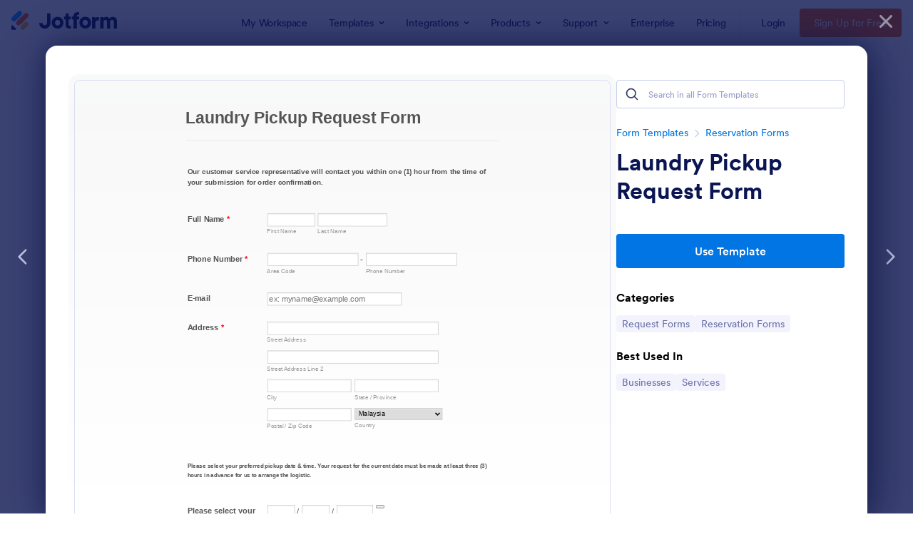

--- FILE ---
content_type: text/html; charset=UTF-8
request_url: https://www.jotform.com/form-templates/preview/51541331379453/classic&nofs&disableSmartEmbed=1
body_size: 13050
content:
<html style="overflow: hidden; scroll-behavior: smooth;" class="supernova" lang="en"><style type="text/css">body{
position:relative;
scroll-behavior: smooth;
opacity: 1 !important; /* some templates were hidden after window.load: https://www.jotform.com/form-templates/preview/240162793309053/classic&nofs */
margin: 0 !important;
padding: 16px !important;
}
body, html {
touch-action: auto
}
.jfCardForm .jfProgress {
bottom: 20px !important;
}
.jfCardForm .jfForm-backgroundOverlay,
.jfCardForm .jfForm-backgroundUnderlay {
height: 100%;
}
#CookieBanner,
.jfForm-fullscreen,
.jfQuestion-fullscreen,
.formFooter-wrapper,
.formFooter,
.error-navigation-container {
display: none !important;
}
.sr-only { position: absolute; width: 1px; height: 1px; padding: 0; margin: -1px; overflow: hidden; clip: rect(0, 0, 0, 0); border: 0; }
.jf-branding{display:none !important;}
.header-large h2.form-header {
font-size: 2em !important;
}
@media screen and (max-width: 768px) {
.form-all {
margin-top: 0 !important;
margin-bottom: 0 !important;
}
form {
margin: 0 !important;
}
}
/* product list bug fix */
@media screen and (max-width: 480px), screen and (max-device-width: 768px) and (orientation: portrait), screen and (max-device-width: 415px) and (orientation: landscape) {
.form-line[data-payment="true"] div[data-wrapper-react="true"] {
align-items: flex-start !important;
}
}
/* <END> product list bug fix */</style><head><meta name="viewport" content="width=device-width, initial-scale=1.0, maximum-scale=2.0, user-scalable=1"><meta name="googlebot" content="noindex,indexifembedded" /><meta name="robots" content="noindex,follow" /><link rel="alternate" type="application/json+oembed" href="https://www.jotform.com/oembed/?format=json&url=https%3A%2F%2Fform.jotform.com%2F51541331379453" title="oEmbed Form"><link rel="alternate" type="text/xml+oembed" href="https://www.jotform.com/oembed/?format=xml&url=https%3A%2F%2Fform.jotform.com%2F51541331379453" title="oEmbed Form"><link rel="shortcut icon" href="https://cdn.jotfor.ms/assets/img/favicons/favicon-2021-light%402x.png"><link rel="apple-touch-icon" href="https://cdn.jotfor.ms/assets/img/favicons/favicon-2021-light%402x.png"><title>Laundry Pickup Request Form</title><link href="https://cdn.jotfor.ms/s/static/ac6e434b254/static/formCss.css" rel="stylesheet" type="text/css" /><link type="text/css" rel="stylesheet" href="https://cdn.jotfor.ms/stylebuilder/static/form-common.css?v=bfad20d
"/><link type="text/css" rel="stylesheet" href="https://cdn.jotfor.ms/css/styles/big.css?3.3.68230" /><style type="text/css">@media print{*{-webkit-print-color-adjust: exact !important;color-adjust: exact !important;}.form-section{display:inline!important}.form-pagebreak{display:none!important}.form-section-closed{height:auto!important}.page-section{position:initial!important}}</style><link type="text/css" rel="stylesheet" href="https://cdn.jotfor.ms/stylebuilder/static/form-layout/nova.css?v3.3.68230"/><link type="text/css" rel="stylesheet" href="https://cdn.jotfor.ms/s/static/ac6e434b254/css/styles/payment/payment_feature.css?3.3.68230" /><style type="text/css">.form-label-left{
width:150px;
}
.form-line{
padding-top:12px;
padding-bottom:12px;
}
.form-label-right{
width:150px;
}
body, html{
margin:0;
padding:0;
background:false;
}
.form-all{
margin:0px auto;
padding-top:0px;
width:650px;
color:#555 !important;
font-family:"Lucida Grande", "Lucida Sans Unicode", "Lucida Sans", Verdana, sans-serif;
font-size:14px;
}
.form-radio-item label, .form-checkbox-item label, .form-grading-label, .form-header{
color: #555;
}</style><link type="text/css" rel="stylesheet" href="https://cdn.jotfor.ms/css/responsive.css?3.3.68230" /><link type="text/css" rel="stylesheet" href="https://cdn.jotfor.ms/stylebuilder/static/buttons/form-submit-button-simple_red.css?3.3.68230"/><style type="text/css">body{ scroll-behavior: smooth; } body, html { touch-action: auto } .jfCardForm { overflow: hidden;} .jfCardForm .jfProgress { bottom: 20px !important; } .jfCardForm .jfForm-backgroundOverlay, .jfCardForm .jfForm-backgroundUnderlay { height: 100%; } .sr-only { position: absolute; width: 1px; height: 1px; padding: 0; margin: -1px; overflow: hidden; clip: rect(0, 0, 0, 0); border: 0; } html { -webkit-overflow-scrolling: touch; overflow: scroll; }body { height: 100%; overflow: scroll; }.form-line-error.donation_cont.form-validation-error, .form-line-error[data-type="control_paymentmethods"] {background: transparent !important;}.form-line-error.donation_cont .form-error-message, [data-type="control_paymentmethods"] .form-error-message {display:none;}.product-container-wrapper .form-sub-label-container{position:relative;}.product-container-wrapper .donation_currency {position: absolute;width: 46px;text-align: right;right: 10px !important;top: 10px;}.form-line-error.donation_cont.form-validation-error .form-radio+label:before, [data-type="control_paymentmethods"] .form-radio+label:before{border-color: rgba(195, 202, 216, 0.75) !important; box-shadow: none !important}</style><script type="text/javascript">document.addEventListener("DOMContentLoaded", function(test){
var user = {"username":"guest_b0df8562340d6db7","name":null,"email":null,"website":null,"time_zone":null,"account_type":{"name":"GUEST","currency":"USD","limits":{"submissions":10,"overSubmissions":10,"sslSubmissions":10,"payments":1,"uploads":104857600,"tickets":0,"subusers":0,"api-daily-limit":100,"views":1000,"formCount":5,"hipaaCompliance":false,"emails":{"reminderEmailBlocks":1},"fieldPerForm":100,"totalSubmissions":500,"signedDocuments":1,"elementPerWorkflow":100,"aiAgents":5,"aiConversations":10,"aiSessions":1000,"aiPhoneCall":600,"aiKnowledgeBase":30000,"aiAgentSms":1},"prices":{"monthly":0,"yearly":0,"biyearly":0},"plimusIDs":{"monthly":0,"yearly":0,"biyearly":0},"planType":"2022","currentPlanType":"2022","isVisible":false},"status":null,"created_at":null,"updated_at":null,"region":null,"is_verified":null,"allowMyApps":true,"allowStoreBuilder":true,"allowSign":true,"allowSignPublicLinkV2":true,"conditionEngineBetaUser":false,"isNewValidation":false,"singleSubmissionViewBetaUser":false,"newInsertUpdateDataBetaUser":false,"isBackendFieldValidationEnabled":false,"isInputTableBetaUserEnabled":true,"submissionQViewerBetaUser":false,"isAppsLaunched":true,"allowInboxSubThread":false,"allowNewThankYouPage":false,"allowDigest":false,"allowAutoDeleteSubmissions":false,"isAppSubdomainAllowed":true,"branding21":"1","allowWorkflowFeatures":true,"allowAllSubmissions":false,"reactivationAnnouncement":false,"allowPageBuilder":false,"allowAcademy":true,"allowDonationBox":true,"allowNewCondition":false,"allowMixedListing":true,"headerShowUpgrade":false,"allowWorkflowV2":true,"workflowAIActionEnabled":false,"workflowTestRunEnabled":false,"isDefaultToolPromptEnable":false,"isPortalUserManagementBetaUserEnabled":true,"allowAIAgentFormFiller":true,"aiAgentBetaUser":true,"AIAgentBetaAccepted":"1","aiAgentReleased":true,"aiFormBuilderBetaUserAgreement":"1","allowPaymentReusableForEnterprise":false,"aiSupportAgentEnabled":true,"isNewFolderStructureAvailable":false,"isTeamLabelsEnabledUser":false,"canCreateAIFormTemplate":false,"isNewFormTransferEnabled":true,"allowAIFormDesigner":false,"isUseFormCreationAnimations":true,"isSmartPDFFormViewSelectionAllowed":false,"isAllowCreateDocumentWithAI":false,"salesforceAIAgentBetaUser":false,"isAIProductsBetaAgreementAccepted":false,"isAISubmissionDocumentUser":"1","teamsBetaUser":"0","allowEncryptionV2":true,"isFormBuilderNewShare":false,"ofacUser":false,"isSupportersAllowedToLoginOptionEnabled":true,"isNewSMTPFlowEnabled":true,"showNewBadgesForWorkflow":false,"limitEstimation":null,"notifications":[],"forceHipaaModal":false,"identifier":"18f00a59b65435788a08356d5bb9bd12","is2FAActive":false,"is2FAEnabled":false}
var userCreationDate = (user && user.created_at !== null) ? new Date(user.created_at) : null;
var signReleaseDate = new Date("2022-10-04");
var isGuestUser = !user || user.account_type.name === "GUEST";
var showSignWatermark = isGuestUser || userCreationDate.getTime() >= signReleaseDate.getTime();
// Mock _paypalCompleteJS as a constructor
window._paypalCompleteJS = function () {
this.initialization = function () {};
};
if (showSignWatermark) {
var signatureFields = document.querySelectorAll('[data-type="control_signature"]');
signatureFields.forEach(function(signatureField){
var inputArea = signatureField.querySelector(".signature-wrapper");
if (inputArea !== null) {
inputArea.style.position = "relative";
var div = document.createElement("div");
div.style = "position: absolute; bottom: 6px; right: 10px; font-size: 10px; font-family: Inter, sans-serif; pointer-events: none;";
var powerText = document.createElement("div");
powerText.innerText = "Powered by ";
var signSpan = document.createElement("span");
signSpan.style = "color: rgb(123, 182, 15); font-weight: 700;";
signSpan.innerText = "Jotform Sign";
powerText.appendChild(signSpan);
div.appendChild(powerText);
inputArea.appendChild(div);
}
});
}
if (document.querySelector("div.form-all") !== null){
var formOffset = window.getComputedStyle(document.querySelector("div.form-all"), ":before").getPropertyValue("top");
if(parseInt(formOffset.replace("px", "")) < 0){
document.querySelector("div.form-all").style.cssText = "margin-top:0 !important";
// document.querySelector("div.form-all").style.top = ( -1 * parseInt(formOffset.replace("px", "")) + "px");
document.querySelector("div.form-all").style.marginBottom = (-1 * parseInt(formOffset.replace("px", "")) + "px");
}
}
}, false);setInterval(function(){if (document.querySelectorAll("iframe").length) { document.querySelectorAll("iframe").forEach(function(embed, index){ embed.title = "Form Embed - " + (++index); }); } var form = document.querySelectorAll("form.jotform-form"); if(typeof form !== "undefined" && form && form.length){ form[0].setAttribute("action", "/form-templates/preview/thank-you/classic?"); form[0].setAttribute("method", "post"); } }, 1000); var _extScriptSources = '["https:\/\/cdn.jotfor.ms\/s\/static\/ac6e434b254\/static\/prototype.forms.js","https:\/\/cdn.jotfor.ms\/s\/static\/ac6e434b254\/static\/jotform.forms.js","https:\/\/cdn.jotfor.ms\/s\/static\/ac6e434b254\/js\/punycode-1.4.1.min.js","https:\/\/cdn.jotfor.ms\/s\/static\/ac6e434b254\/js\/jotStorage.js","https:\/\/cdn.jotfor.ms\/s\/static\/ac6e434b254\/js\/vendor\/autoFill.min.js"]'; function loadInlineScripts(){	JotForm.newDefaultTheme = false;
JotForm.extendsNewTheme = false;
// {GPT_APP_SCRIPT}
JotForm.singleProduct = false;
JotForm.newPaymentUIForNewCreatedForms = false;
JotForm.texts = {"confirmEmail":"E-mail does not match","pleaseWait":"Please wait...","validateEmail":"You need to validate this e-mail","confirmClearForm":"Are you sure you want to clear the form","lessThan":"Your score should be less than or equal to","incompleteFields":"There are incomplete required fields. Please complete them.","required":"This field is required.","requireOne":"At least one field required.","requireEveryRow":"Every row is required.","requireEveryCell":"Every cell is required.","email":"Enter a valid e-mail address","alphabetic":"This field can only contain letters","numeric":"This field can only contain numeric values","alphanumeric":"This field can only contain letters and numbers.","cyrillic":"This field can only contain cyrillic characters","url":"This field can only contain a valid URL","currency":"This field can only contain currency values.","fillMask":"Field value must fill mask.","uploadExtensions":"You can only upload following files:","noUploadExtensions":"File has no extension file type (e.g. .txt, .png, .jpeg)","uploadFilesize":"File size cannot be bigger than:","uploadFilesizemin":"File size cannot be smaller than:","gradingScoreError":"Score total should only be less than or equal to","inputCarretErrorA":"Input should not be less than the minimum value:","inputCarretErrorB":"Input should not be greater than the maximum value:","maxDigitsError":"The maximum digits allowed is","minCharactersError":"The number of characters should not be less than the minimum value:","maxCharactersError":"The number of characters should not be more than the maximum value:","freeEmailError":"Free email accounts are not allowed","minSelectionsError":"The minimum required number of selections is ","maxSelectionsError":"The maximum number of selections allowed is ","pastDatesDisallowed":"Date must not be in the past.","dateLimited":"This date is unavailable.","dateInvalid":"This date is not valid. The date format is {format}","dateInvalidSeparate":"This date is not valid. Enter a valid {element}.","ageVerificationError":"You must be older than {minAge} years old to submit this form.","multipleFileUploads_typeError":"{file} has invalid extension. Only {extensions} are allowed.","multipleFileUploads_sizeError":"{file} is too large, maximum file size is {sizeLimit}.","multipleFileUploads_minSizeError":"{file} is too small, minimum file size is {minSizeLimit}.","multipleFileUploads_emptyError":"{file} is empty, please select files again without it.","multipleFileUploads_uploadFailed":"File upload failed, please remove it and upload the file again.","multipleFileUploads_onLeave":"The files are being uploaded, if you leave now the upload will be cancelled.","multipleFileUploads_fileLimitError":"Only {fileLimit} file uploads allowed.","dragAndDropFilesHere_infoMessage":"Drag and drop files here","chooseAFile_infoMessage":"Choose a file","maxFileSize_infoMessage":"Max. file size","generalError":"There are errors on the form. Please fix them before continuing.","generalPageError":"There are errors on this page. Please fix them before continuing.","wordLimitError":"Too many words. The limit is","wordMinLimitError":"Too few words. The minimum is","characterLimitError":"Too many Characters. The limit is","characterMinLimitError":"Too few characters. The minimum is","ccInvalidNumber":"Credit Card Number is invalid.","ccInvalidCVC":"CVC number is invalid.","ccInvalidExpireDate":"Expire date is invalid.","ccInvalidExpireMonth":"Expiration month is invalid.","ccInvalidExpireYear":"Expiration year is invalid.","ccMissingDetails":"Please fill up the credit card details.","ccMissingProduct":"Please select at least one product.","ccMissingDonation":"Please enter numeric values for donation amount.","disallowDecimals":"Please enter a whole number.","restrictedDomain":"This domain is not allowed","ccDonationMinLimitError":"Minimum amount is {minAmount} {currency}","requiredLegend":"All fields marked with * are required and must be filled.","geoPermissionTitle":"Permission Denied","geoPermissionDesc":"Check your browser's privacy settings.","geoNotAvailableTitle":"Position Unavailable","geoNotAvailableDesc":"Location provider not available. Please enter the address manually.","geoTimeoutTitle":"Timeout","geoTimeoutDesc":"Please check your internet connection and try again.","selectedTime":"Selected Time","formerSelectedTime":"Former Time","cancelAppointment":"Cancel Appointment","cancelSelection":"Cancel Selection","confirmSelection":"Confirm Selection","noSlotsAvailable":"No slots available","slotUnavailable":"{time} on {date} has been selected is unavailable. Please select another slot.","multipleError":"There are {count} errors on this page. Please correct them before moving on.","oneError":"There is {count} error on this page. Please correct it before moving on.","doneMessage":"Well done! All errors are fixed.","invalidTime":"Enter a valid time","doneButton":"Done","reviewSubmitText":"Review and Submit","nextButtonText":"Next","prevButtonText":"Previous","seeErrorsButton":"See Errors","notEnoughStock":"Not enough stock for the current selection","notEnoughStock_remainedItems":"Not enough stock for the current selection ({count} items left)","soldOut":"Sold Out","justSoldOut":"Just Sold Out","selectionSoldOut":"Selection Sold Out","subProductItemsLeft":"({count} items left)","startButtonText":"START","submitButtonText":"Submit","submissionLimit":"Sorry! Only one entry is allowed. <br> Multiple submissions are disabled for this form.","reviewBackText":"Back to Form","seeAllText":"See All","progressMiddleText":"of","fieldError":"field has an error.","error":"Error"};
JotForm.activeRedirect = "thanktext";
JotForm.uploadServerURL = "https://upload.jotform.com/upload";
JotForm.clearFieldOnHide="disable";
JotForm.submitError="jumpToFirstError";
JotForm.init(function(){
/*INIT-START*/
JotForm.description('input_1', 'fill in your name');
JotForm.description('input_3', 'enter your valid phone number');
JotForm.calendarMonths = ["January","February","March","April","May","June","July","August","September","October","November","December"];
if (!JotForm.calenderViewMonths) JotForm.calenderViewMonths = {}; JotForm.calenderViewMonths[9] = ["January","February","March","April","May","June","July","August","September","October","November","December"];
if (!JotForm.calenderViewDays) JotForm.calenderViewDays = {}; JotForm.calenderViewDays[9] = ["Sunday","Monday","Tuesday","Wednesday","Thursday","Friday","Saturday","Sunday"];
JotForm.calendarDays = ["Sunday","Monday","Tuesday","Wednesday","Thursday","Friday","Saturday","Sunday"];
JotForm.calendarOther = {"today":"Today"};
var languageOptions = document.querySelectorAll('#langList li');
for(var langIndex = 0; langIndex < languageOptions.length; langIndex++) {
languageOptions[langIndex].on('click', function(e) { setTimeout(function(){ JotForm.setCalendar("9", true, {"days":{"monday":true,"tuesday":true,"wednesday":true,"thursday":true,"friday":true,"saturday":true,"sunday":true},"future":true,"past":false,"custom":false,"ranges":false,"start":"","end":"","countSelectedDaysOnly":false}); }, 0); });
}
JotForm.onTranslationsFetch(function() { JotForm.setCalendar("9", true, {"days":{"monday":true,"tuesday":true,"wednesday":true,"thursday":true,"friday":true,"saturday":true,"sunday":true},"future":true,"past":false,"custom":false,"ranges":false,"start":"","end":"","countSelectedDaysOnly":false}); });
JotForm.description('input_15', 'Select the time. For specific time request, please place a note at the special instruction column.');
JotForm.description('input_12', 'You can select one or multiple selection if you have few type of services to be done at once.');
if (window.JotForm && JotForm.accessible) $('input_13').setAttribute('tabindex',0);
if (window.JotForm && JotForm.accessible) $('input_14').setAttribute('tabindex',0);
JotForm.alterTexts(undefined);
setTimeout(function() {
JotForm.autoFillInitialize({"bindChange":"on","menu":"enable","timeout":"4","ttl":"86400"});
}, 10);
/*INIT-END*/
});
setTimeout(function() {
JotForm.paymentExtrasOnTheFly([null,{"description":"fill in your name","name":"fullName","qid":"1","text":"Full Name","type":"control_fullname"},{"name":"submit","qid":"2","text":"Submit Request","type":"control_button"},{"description":"enter your valid phone number","name":"phoneNumber3","qid":"3","text":"Phone Number","type":"control_phone"},{"name":"email","qid":"4","text":"E-mail","type":"control_email"},{"name":"address","qid":"5","text":"Address","type":"control_address"},{"name":"clickTo","qid":"6","text":"Laundry Pickup Request Form","type":"control_head"},{"name":"doubleclickTo","qid":"7","text":"Our customer service representative will contact you within one (1) hour from the time of your submission for order confirmation.","type":"control_text"},{"name":"doubleclickTo8","qid":"8","text":"Please select your preferred pickup date & time. Your request for the current date must be made at least three (3) hours in advance for us to arrange the logistic.","type":"control_text"},{"name":"pleaseSelect","qid":"9","text":"Please select your pickup date","type":"control_datetime"},{"name":"doubleclickTo10","qid":"10","text":"Please fill in the details of the service required and any special instructions needed attention.","type":"control_text"},null,{"description":"You can select one or multiple selection if you have few type of services to be done at once.","name":"input12","qid":"12","text":"Select type of service (s) required","type":"control_checkbox"},{"name":"detailsOf","qid":"13","text":"Details of service request","type":"control_textarea","wysiwyg":"Disable"},{"name":"anySpecial","qid":"14","text":"Any special instructions","type":"control_textbox"},{"description":"Select the time. For specific time request, please place a note at the special instruction column.","name":"selectYour","qid":"15","text":"Select your preferred time for pickup","type":"control_dropdown"}]);}, 20);
var all_spc = document.querySelectorAll("form[id='51541331379453'] .si" + "mple" + "_spc");
for (var i = 0; i < all_spc.length; i++)
{
all_spc[i].value = "51541331379453-51541331379453";
}
}</script></head><body style="overflow-x:hidden;"><form class="jotform-form" onsubmit="return typeof testSubmitFunction !== 'undefined' && testSubmitFunction();" action="/form-templates/preview/thank-you/classic" method="post" name="form_51541331379453" id="51541331379453" accept-charset="utf-8" autocomplete="on"><input type="hidden" name="formID" value="51541331379453" /><input type="hidden" id="JWTContainer" value="" /><input type="hidden" id="cardinalOrderNumber" value="" /><input type="hidden" id="jsExecutionTracker" name="jsExecutionTracker" value="build-date-1769128397434" /><input type="hidden" id="submitSource" name="submitSource" value="unknown" /><input type="hidden" id="submitDate" name="submitDate" value="undefined" /><input type="hidden" id="buildDate" name="buildDate" value="1769128397434" /><input type="hidden" name="uploadServerUrl" value="https://upload.jotform.com/upload" /><div role="main" class="form-all"><ul class="form-section page-section" role="presentation"><li id="cid_6" class="form-input-wide" data-type="control_head"><div class="form-header-group header-default"><div class="header-text httal htvam"><h1 id="header_6" class="form-header" data-component="header" data-heading=\"h1\">Laundry Pickup Request Form</h1></div></div></li><li class="form-line" data-type="control_text" id="id_7"><div id="cid_7" class="form-input-wide"><div id="text_7" class="form-html" data-component="text" tabindex="-1"><p><span style="font-size:small;"><strong>Our customer service representative will contact you within one (1) hour from the time of your submission for order confirmation.</strong></span></p></div></div></li><li class="form-line jf-required" data-type="control_fullname" id="id_1"><label class="form-label form-label-left form-label-auto" id="label_1" for="first_1" aria-hidden="false"> Full Name<span class="form-required">*</span> </label><div id="cid_1" class="form-input jf-required"><div data-wrapper-react="true"><span class="form-sub-label-container" style="vertical-align:top" data-input-type="first"><input type="text" id="first_1" name="q1_fullName[first]" class="form-textbox validate[required]" data-defaultvalue="" autoComplete="section-input_1 given-name" size="10" data-component="first" aria-labelledby="label_1 sublabel_1_first" required="" value="" /><label class="form-sub-label" for="first_1" id="sublabel_1_first" style="min-height:13px">First Name</label></span><span class="form-sub-label-container" style="vertical-align:top" data-input-type="last"><input type="text" id="last_1" name="q1_fullName[last]" class="form-textbox validate[required]" data-defaultvalue="" autoComplete="section-input_1 family-name" size="15" data-component="last" aria-labelledby="label_1 sublabel_1_last" required="" value="" /><label class="form-sub-label" for="last_1" id="sublabel_1_last" style="min-height:13px">Last Name</label></span></div></div></li><li class="form-line jf-required" data-type="control_phone" id="id_3"><label class="form-label form-label-left form-label-auto" id="label_3" for="input_3_area" aria-hidden="false"> Phone Number<span class="form-required">*</span> </label><div id="cid_3" class="form-input jf-required"><div data-wrapper-react="true"><span class="form-sub-label-container" style="vertical-align:top" data-input-type="areaCode"><input type="tel" id="input_3_area" name="q3_phoneNumber3[area]" class="form-textbox validate[required]" data-defaultvalue="" autoComplete="section-input_3 tel-area-code" data-component="areaCode" aria-labelledby="label_3 sublabel_3_area" required="" value="" /><span class="phone-separate" aria-hidden="true"> -</span><label class="form-sub-label" for="input_3_area" id="sublabel_3_area" style="min-height:13px">Area Code</label></span><span class="form-sub-label-container" style="vertical-align:top" data-input-type="phone"><input type="tel" id="input_3_phone" name="q3_phoneNumber3[phone]" class="form-textbox validate[required]" data-defaultvalue="" autoComplete="section-input_3 tel-local" data-component="phone" aria-labelledby="label_3 sublabel_3_phone" required="" value="" /><label class="form-sub-label" for="input_3_phone" id="sublabel_3_phone" style="min-height:13px">Phone Number</label></span></div></div></li><li class="form-line" data-type="control_email" id="id_4"><label class="form-label form-label-left form-label-auto" id="label_4" for="input_4" aria-hidden="false"> E-mail </label><div id="cid_4" class="form-input"> <input type="email" id="input_4" name="q4_email" class="form-textbox validate[Email]" data-defaultvalue="" autoComplete="section-input_4 email" size="30" placeholder="ex: myname@example.com" data-component="email" aria-labelledby="label_4" value="" /> </div></li><li class="form-line jf-required" data-type="control_address" id="id_5"><label class="form-label form-label-left form-label-auto" id="label_5" for="input_5_addr_line1" aria-hidden="false"> Address<span class="form-required">*</span> </label><div id="cid_5" class="form-input jf-required"><div summary="" class="form-address-table jsTest-addressField"><div class="form-address-line-wrapper jsTest-address-line-wrapperField"><span class="form-address-line form-address-street-line jsTest-address-lineField"><span class="form-sub-label-container" style="vertical-align:top"><input type="text" id="input_5_addr_line1" name="q5_address[addr_line1]" class="form-textbox validate[required] form-address-line" data-defaultvalue="" autoComplete="section-input_5 address-line1" data-component="address_line_1" aria-labelledby="label_5 sublabel_5_addr_line1" required="" value="" /><label class="form-sub-label" for="input_5_addr_line1" id="sublabel_5_addr_line1" style="min-height:13px">Street Address</label></span></span></div><div class="form-address-line-wrapper jsTest-address-line-wrapperField"><span class="form-address-line form-address-street-line jsTest-address-lineField"><span class="form-sub-label-container" style="vertical-align:top"><input type="text" id="input_5_addr_line2" name="q5_address[addr_line2]" class="form-textbox form-address-line" data-defaultvalue="" autoComplete="section-input_5 address-line2" data-component="address_line_2" aria-labelledby="label_5 sublabel_5_addr_line2" value="" /><label class="form-sub-label" for="input_5_addr_line2" id="sublabel_5_addr_line2" style="min-height:13px">Street Address Line 2</label></span></span></div><div class="form-address-line-wrapper jsTest-address-line-wrapperField"><span class="form-address-line form-address-city-line jsTest-address-lineField "><span class="form-sub-label-container" style="vertical-align:top"><input type="text" id="input_5_city" name="q5_address[city]" class="form-textbox validate[required] form-address-city" data-defaultvalue="" autoComplete="section-input_5 address-level2" data-component="city" aria-labelledby="label_5 sublabel_5_city" required="" value="" /><label class="form-sub-label" for="input_5_city" id="sublabel_5_city" style="min-height:13px">City</label></span></span><span class="form-address-line form-address-state-line jsTest-address-lineField "><span class="form-sub-label-container" style="vertical-align:top"><input type="text" id="input_5_state" name="q5_address[state]" class="form-textbox validate[required] form-address-state" data-defaultvalue="" autoComplete="section-input_5 address-level1" data-component="state" aria-labelledby="label_5 sublabel_5_state" required="" value="" /><label class="form-sub-label" for="input_5_state" id="sublabel_5_state" style="min-height:13px">State / Province</label></span></span></div><div class="form-address-line-wrapper jsTest-address-line-wrapperField"><span class="form-address-line form-address-zip-line jsTest-address-lineField "><span class="form-sub-label-container" style="vertical-align:top"><input type="text" id="input_5_postal" name="q5_address[postal]" class="form-textbox form-address-postal" data-defaultvalue="" autoComplete="section-input_5 postal-code" data-component="zip" aria-labelledby="label_5 sublabel_5_postal" value="" /><label class="form-sub-label" for="input_5_postal" id="sublabel_5_postal" style="min-height:13px">Postal / Zip Code</label></span></span><span class="form-address-line form-address-country-line jsTest-address-lineField "><span class="form-sub-label-container" style="vertical-align:top"><select class="form-dropdown validate[required] form-address-country" name="q5_address[country]" id="input_5_country" data-component="country" required="" aria-labelledby="label_5 sublabel_5_country" autoComplete="section-input_5 country"><option value="">Please Select</option><option value="Afghanistan">Afghanistan</option><option value="Albania">Albania</option><option value="Algeria">Algeria</option><option value="American Samoa">American Samoa</option><option value="Andorra">Andorra</option><option value="Angola">Angola</option><option value="Anguilla">Anguilla</option><option value="Antigua and Barbuda">Antigua and Barbuda</option><option value="Argentina">Argentina</option><option value="Armenia">Armenia</option><option value="Aruba">Aruba</option><option value="Australia">Australia</option><option value="Austria">Austria</option><option value="Azerbaijan">Azerbaijan</option><option value="The Bahamas">The Bahamas</option><option value="Bahrain">Bahrain</option><option value="Bangladesh">Bangladesh</option><option value="Barbados">Barbados</option><option value="Belarus">Belarus</option><option value="Belgium">Belgium</option><option value="Belize">Belize</option><option value="Benin">Benin</option><option value="Bermuda">Bermuda</option><option value="Bhutan">Bhutan</option><option value="Bolivia">Bolivia</option><option value="Bosnia and Herzegovina">Bosnia and Herzegovina</option><option value="Botswana">Botswana</option><option value="Brazil">Brazil</option><option value="Brunei">Brunei</option><option value="Bulgaria">Bulgaria</option><option value="Burkina Faso">Burkina Faso</option><option value="Burundi">Burundi</option><option value="Cambodia">Cambodia</option><option value="Cameroon">Cameroon</option><option value="Canada">Canada</option><option value="Cape Verde">Cape Verde</option><option value="Cayman Islands">Cayman Islands</option><option value="Central African Republic">Central African Republic</option><option value="Chad">Chad</option><option value="Chile">Chile</option><option value="China">China</option><option value="Christmas Island">Christmas Island</option><option value="Cocos (Keeling) Islands">Cocos (Keeling) Islands</option><option value="Colombia">Colombia</option><option value="Comoros">Comoros</option><option value="Congo">Congo</option><option value="Cook Islands">Cook Islands</option><option value="Costa Rica">Costa Rica</option><option value="Cote d&#x27;Ivoire">Cote d&#x27;Ivoire</option><option value="Croatia">Croatia</option><option value="Cuba">Cuba</option><option value="Curaçao">Curaçao</option><option value="Cyprus">Cyprus</option><option value="Czech Republic">Czech Republic</option><option value="Democratic Republic of the Congo">Democratic Republic of the Congo</option><option value="Denmark">Denmark</option><option value="Djibouti">Djibouti</option><option value="Dominica">Dominica</option><option value="Dominican Republic">Dominican Republic</option><option value="Ecuador">Ecuador</option><option value="Egypt">Egypt</option><option value="El Salvador">El Salvador</option><option value="Equatorial Guinea">Equatorial Guinea</option><option value="Eritrea">Eritrea</option><option value="Estonia">Estonia</option><option value="Ethiopia">Ethiopia</option><option value="Falkland Islands">Falkland Islands</option><option value="Faroe Islands">Faroe Islands</option><option value="Fiji">Fiji</option><option value="Finland">Finland</option><option value="France">France</option><option value="French Polynesia">French Polynesia</option><option value="Gabon">Gabon</option><option value="The Gambia">The Gambia</option><option value="Georgia">Georgia</option><option value="Germany">Germany</option><option value="Ghana">Ghana</option><option value="Gibraltar">Gibraltar</option><option value="Greece">Greece</option><option value="Greenland">Greenland</option><option value="Grenada">Grenada</option><option value="Guadeloupe">Guadeloupe</option><option value="Guam">Guam</option><option value="Guatemala">Guatemala</option><option value="Guernsey">Guernsey</option><option value="Guinea">Guinea</option><option value="Guinea-Bissau">Guinea-Bissau</option><option value="Guyana">Guyana</option><option value="Haiti">Haiti</option><option value="Honduras">Honduras</option><option value="Hong Kong">Hong Kong</option><option value="Hungary">Hungary</option><option value="Iceland">Iceland</option><option value="India">India</option><option value="Indonesia">Indonesia</option><option value="Iran">Iran</option><option value="Iraq">Iraq</option><option value="Ireland">Ireland</option><option value="Israel">Israel</option><option value="Italy">Italy</option><option value="Jamaica">Jamaica</option><option value="Japan">Japan</option><option value="Jersey">Jersey</option><option value="Jordan">Jordan</option><option value="Kazakhstan">Kazakhstan</option><option value="Kenya">Kenya</option><option value="Kiribati">Kiribati</option><option value="North Korea">North Korea</option><option value="South Korea">South Korea</option><option value="Kosovo">Kosovo</option><option value="Kuwait">Kuwait</option><option value="Kyrgyzstan">Kyrgyzstan</option><option value="Laos">Laos</option><option value="Latvia">Latvia</option><option value="Lebanon">Lebanon</option><option value="Lesotho">Lesotho</option><option value="Liberia">Liberia</option><option value="Libya">Libya</option><option value="Liechtenstein">Liechtenstein</option><option value="Lithuania">Lithuania</option><option value="Luxembourg">Luxembourg</option><option value="Macau">Macau</option><option value="Macedonia">Macedonia</option><option value="Madagascar">Madagascar</option><option value="Malawi">Malawi</option><option value="Malaysia" selected="">Malaysia</option><option value="Maldives">Maldives</option><option value="Mali">Mali</option><option value="Malta">Malta</option><option value="Marshall Islands">Marshall Islands</option><option value="Martinique">Martinique</option><option value="Mauritania">Mauritania</option><option value="Mauritius">Mauritius</option><option value="Mayotte">Mayotte</option><option value="Mexico">Mexico</option><option value="Micronesia">Micronesia</option><option value="Moldova">Moldova</option><option value="Monaco">Monaco</option><option value="Mongolia">Mongolia</option><option value="Montenegro">Montenegro</option><option value="Montserrat">Montserrat</option><option value="Morocco">Morocco</option><option value="Mozambique">Mozambique</option><option value="Myanmar">Myanmar</option><option value="Nagorno-Karabakh">Nagorno-Karabakh</option><option value="Namibia">Namibia</option><option value="Nauru">Nauru</option><option value="Nepal">Nepal</option><option value="Netherlands">Netherlands</option><option value="Netherlands Antilles">Netherlands Antilles</option><option value="New Caledonia">New Caledonia</option><option value="New Zealand">New Zealand</option><option value="Nicaragua">Nicaragua</option><option value="Niger">Niger</option><option value="Nigeria">Nigeria</option><option value="Niue">Niue</option><option value="Norfolk Island">Norfolk Island</option><option value="Turkish Republic of Northern Cyprus">Turkish Republic of Northern Cyprus</option><option value="Northern Mariana">Northern Mariana</option><option value="Norway">Norway</option><option value="Oman">Oman</option><option value="Pakistan">Pakistan</option><option value="Palau">Palau</option><option value="Palestine">Palestine</option><option value="Panama">Panama</option><option value="Papua New Guinea">Papua New Guinea</option><option value="Paraguay">Paraguay</option><option value="Peru">Peru</option><option value="Philippines">Philippines</option><option value="Pitcairn Islands">Pitcairn Islands</option><option value="Poland">Poland</option><option value="Portugal">Portugal</option><option value="Puerto Rico">Puerto Rico</option><option value="Qatar">Qatar</option><option value="Republic of the Congo">Republic of the Congo</option><option value="Romania">Romania</option><option value="Russia">Russia</option><option value="Rwanda">Rwanda</option><option value="Saint Barthelemy">Saint Barthelemy</option><option value="Saint Helena">Saint Helena</option><option value="Saint Kitts and Nevis">Saint Kitts and Nevis</option><option value="Saint Lucia">Saint Lucia</option><option value="Saint Martin">Saint Martin</option><option value="Saint Pierre and Miquelon">Saint Pierre and Miquelon</option><option value="Saint Vincent and the Grenadines">Saint Vincent and the Grenadines</option><option value="Samoa">Samoa</option><option value="San Marino">San Marino</option><option value="Sao Tome and Principe">Sao Tome and Principe</option><option value="Saudi Arabia">Saudi Arabia</option><option value="Senegal">Senegal</option><option value="Serbia">Serbia</option><option value="Seychelles">Seychelles</option><option value="Sierra Leone">Sierra Leone</option><option value="Singapore">Singapore</option><option value="Slovakia">Slovakia</option><option value="Slovenia">Slovenia</option><option value="Solomon Islands">Solomon Islands</option><option value="Somalia">Somalia</option><option value="Somaliland">Somaliland</option><option value="South Africa">South Africa</option><option value="South Ossetia">South Ossetia</option><option value="South Sudan">South Sudan</option><option value="Spain">Spain</option><option value="Sri Lanka">Sri Lanka</option><option value="Sudan">Sudan</option><option value="Suriname">Suriname</option><option value="Svalbard">Svalbard</option><option value="eSwatini">eSwatini</option><option value="Sweden">Sweden</option><option value="Switzerland">Switzerland</option><option value="Syria">Syria</option><option value="Taiwan">Taiwan</option><option value="Tajikistan">Tajikistan</option><option value="Tanzania">Tanzania</option><option value="Thailand">Thailand</option><option value="Timor-Leste">Timor-Leste</option><option value="Togo">Togo</option><option value="Tokelau">Tokelau</option><option value="Tonga">Tonga</option><option value="Transnistria Pridnestrovie">Transnistria Pridnestrovie</option><option value="Trinidad and Tobago">Trinidad and Tobago</option><option value="Tristan da Cunha">Tristan da Cunha</option><option value="Tunisia">Tunisia</option><option value="Turkey">Turkey</option><option value="Turkmenistan">Turkmenistan</option><option value="Turks and Caicos Islands">Turks and Caicos Islands</option><option value="Tuvalu">Tuvalu</option><option value="Uganda">Uganda</option><option value="Ukraine">Ukraine</option><option value="United Arab Emirates">United Arab Emirates</option><option value="United Kingdom">United Kingdom</option><option value="United States">United States</option><option value="Uruguay">Uruguay</option><option value="Uzbekistan">Uzbekistan</option><option value="Vanuatu">Vanuatu</option><option value="Vatican City">Vatican City</option><option value="Venezuela">Venezuela</option><option value="Vietnam">Vietnam</option><option value="British Virgin Islands">British Virgin Islands</option><option value="Isle of Man">Isle of Man</option><option value="US Virgin Islands">US Virgin Islands</option><option value="Wallis and Futuna">Wallis and Futuna</option><option value="Western Sahara">Western Sahara</option><option value="Yemen">Yemen</option><option value="Zambia">Zambia</option><option value="Zimbabwe">Zimbabwe</option><option value="other">Other</option></select><label class="form-sub-label" for="input_5_country" id="sublabel_5_country" style="min-height:13px">Country</label></span></span></div></div></div></li><li class="form-line" data-type="control_text" id="id_8"><div id="cid_8" class="form-input-wide"><div id="text_8" class="form-html" data-component="text" tabindex="-1"><p><span style="font-size:x-small;"><b>Please select your preferred pickup date & time. Your request for the current date must be made at least three (3) hours in advance for us to arrange the logistic.</b></span></p></div></div></li><li class="form-line jf-required" data-type="control_datetime" id="id_9"><label class="form-label form-label-left form-label-auto" id="label_9" for="day_9" aria-hidden="false"> Please select your pickup date<span class="form-required">*</span> </label><div id="cid_9" class="form-input jf-required"><div data-wrapper-react="true" class="extended notLiteMode"><span class="form-sub-label-container" style="vertical-align:top"><input class="form-textbox validate[required, disallowPast, limitDate]" id="day_9" name="q9_pleaseSelect[day]" type="tel" size="2" data-maxlength="2" data-age="" maxLength="2" required="" autoComplete="off" aria-labelledby="label_9 sublabel_9_day" value="" /><span class="date-separate" aria-hidden="true"> /</span><label class="form-sub-label" for="day_9" id="sublabel_9_day" style="min-height:13px">Day</label></span><span class="form-sub-label-container" style="vertical-align:top"><input class="form-textbox validate[required, disallowPast, limitDate]" id="month_9" name="q9_pleaseSelect[month]" type="tel" size="2" data-maxlength="2" data-age="" maxLength="2" required="" autoComplete="off" aria-labelledby="label_9 sublabel_9_month" value="" /><span class="date-separate" aria-hidden="true"> /</span><label class="form-sub-label" for="month_9" id="sublabel_9_month" style="min-height:13px">Month</label></span><span class="form-sub-label-container" style="vertical-align:top"><input class="form-textbox validate[required, disallowPast, limitDate]" id="year_9" name="q9_pleaseSelect[year]" type="tel" size="4" data-maxlength="4" data-age="" maxLength="4" required="" autoComplete="off" aria-labelledby="label_9 sublabel_9_year" value="" /><label class="form-sub-label" for="year_9" id="sublabel_9_year" style="min-height:13px">Year</label></span><span class="form-sub-label-container" style="vertical-align:top"><button type="button" class="showAutoCalendar newDefaultTheme-dateIcon focusable icon-seperatedMode" id="input_9_pick" data-component="datetime" aria-label="Choose date" data-allow-time="No" data-version="v1"></button><label class="form-sub-label" for="input_9_pick" style="border:0;clip:rect(0 0 0 0);height:1px;margin:-1px;overflow:hidden;padding:0;position:absolute;width:1px;white-space:nowrap" aria-hidden="true" tabindex="-1">Date Picker Icon</label></span></div></div></li><li class="form-line" data-type="control_dropdown" id="id_15"><label class="form-label form-label-left form-label-auto" id="label_15" for="input_15" aria-hidden="false"> Select your preferred time for pickup </label><div id="cid_15" class="form-input"> <select class="form-dropdown" id="input_15" name="q15_selectYour" style="width:150px" data-component="dropdown" aria-label="Select your preferred time for pickup"><option value="">Please Select</option><option value="Between 10.00am to 11.00am">Between 10.00am to 11.00am</option><option value="Between 11.00am to 12.00noon">Between 11.00am to 12.00noon</option><option value="Between 12.00noon to 1.00pm">Between 12.00noon to 1.00pm</option><option value="Between 1.00pm to 2.00pm">Between 1.00pm to 2.00pm</option><option value="Between 2.00pm to 3.00pm">Between 2.00pm to 3.00pm</option><option value="Between 3.00pm to 4.00pm">Between 3.00pm to 4.00pm</option><option value="Between 4.00pm to 5.00pm">Between 4.00pm to 5.00pm</option><option value="Between 7.00pm to 8.00pm">Between 7.00pm to 8.00pm</option><option value="Between 8.00pm to 9.00pm">Between 8.00pm to 9.00pm</option><option value="Between 9.00pm to 10.00pm">Between 9.00pm to 10.00pm</option><option value="Between 10.pm to 11.00pm">Between 10.pm to 11.00pm</option><option value=" "> </option></select> </div></li><li class="form-line" data-type="control_text" id="id_10"><div id="cid_10" class="form-input-wide"><div id="text_10" class="form-html" data-component="text" tabindex="-1"><p><span style="font-size:xx-small;"><b>Please fill in the details of the service required and any special instructions needed attention.</b></span></p></div></div></li><li class="form-line" data-type="control_checkbox" id="id_12"><label class="form-label form-label-left form-label-auto" id="label_12" aria-hidden="false"> Select type of service (s) required </label><div id="cid_12" class="form-input"><div class="form-single-column" role="group" aria-labelledby="label_12" data-component="checkbox"><span class="form-checkbox-item" style="clear:left"><span class="dragger-item"></span><input aria-describedby="label_12" type="checkbox" class="form-checkbox" id="input_12_0" name="q12_input12[]" value="Normal wash" /><label id="label_input_12_0" for="input_12_0">Normal wash</label></span><span class="form-checkbox-item" style="clear:left"><span class="dragger-item"></span><input aria-describedby="label_12" type="checkbox" class="form-checkbox" id="input_12_1" name="q12_input12[]" value="Fold & package only" /><label id="label_input_12_1" for="input_12_1">Fold & package only</label></span><span class="form-checkbox-item" style="clear:left"><span class="dragger-item"></span><input aria-describedby="label_12" type="checkbox" class="form-checkbox" id="input_12_2" name="q12_input12[]" value="Hand wash" /><label id="label_input_12_2" for="input_12_2">Hand wash</label></span><span class="form-checkbox-item" style="clear:left"><span class="dragger-item"></span><input aria-describedby="label_12" type="checkbox" class="form-checkbox" id="input_12_3" name="q12_input12[]" value="Iron & fold" /><label id="label_input_12_3" for="input_12_3">Iron & fold</label></span><span class="form-checkbox-item" style="clear:left"><span class="dragger-item"></span><input aria-describedby="label_12" type="checkbox" class="form-checkbox" id="input_12_4" name="q12_input12[]" value="Iron & hang using hanger" /><label id="label_input_12_4" for="input_12_4">Iron & hang using hanger</label></span><span class="form-checkbox-item" style="clear:left"><span class="dragger-item"></span><input aria-describedby="label_12" type="checkbox" class="form-checkbox" id="input_12_5" name="q12_input12[]" value="Dry Cleaning" /><label id="label_input_12_5" for="input_12_5">Dry Cleaning</label></span><span class="form-checkbox-item" style="clear:left"><input type="checkbox" class="form-checkbox-other form-checkbox" name="q12_input12[other]" id="other_12" tabindex="0" aria-label="Other service" value="other" /><label id="label_other_12" style="text-indent:0" for="other_12"><span class="jfHiddenTextLabel">Other</span> </label><input type="text" class="form-checkbox-other-input form-textbox" name="q12_input12[other]" data-otherhint="Other service" size="15" id="input_12" placeholder="Other service" /><br /></span></div></div></li><li class="form-line" data-type="control_textarea" id="id_13"><label class="form-label form-label-left form-label-auto" id="label_13" for="input_13" aria-hidden="false"> Details of service request </label><div id="cid_13" class="form-input"> <textarea id="input_13" class="form-textarea" name="q13_detailsOf" data-component="textarea" aria-labelledby="label_13" style="height:6px;width:40px;"></textarea> </div></li><li class="form-line" data-type="control_textbox" id="id_14"><label class="form-label form-label-left form-label-auto" id="label_14" for="input_14" aria-hidden="false"> Any special instructions </label><div id="cid_14" class="form-input"> <input type="text" id="input_14" name="q14_anySpecial" data-type="input-textbox" class="form-textbox" data-defaultvalue="" size="20" placeholder=" " data-component="textbox" aria-labelledby="label_14" value="" /> </div></li><li class="form-line" data-type="control_button" id="id_2"><div id="cid_2" class="form-input-wide"><div data-align="auto" class="form-buttons-wrapper form-buttons-auto jsTest-button-wrapperField"><button id="input_2" type="submit" class="form-submit-button form-submit-button-simple_red submit-button jf-form-buttons jsTest-submitField legacy-submit" data-component="button" data-content="">Submit Request</button><span> </span><button id="input_reset_2" type="reset" class="form-submit-reset form-submit-button-simple_red jf-form-buttons" data-component="button">Clear Form</button></div></div></li><li style="display:none">Should be Empty: <input type="text" name="website" value="" type="hidden" /></li></ul></div><input type="hidden" class="simple_spc" id="simple_spc" name="simple_spc" value="51541331379453" /></form></body><script type="text/javascript">document.addEventListener("DOMContentLoaded", function(event) {
//remove form branding
if (typeof window.brandingFooter === 'object' && window.brandingFooter !== null) {
if (typeof window.brandingFooter.init === 'function') {
window.brandingFooter.init = function() {
return null;
};
}
for (const key in window.brandingFooter) {
if (typeof window.brandingFooter[key] === 'function') {
window.brandingFooter[key] = function() {
return null;
};
}
}
} else if (typeof window.brandingFooter === 'function') {
window.brandingFooter = function() {
return null;
};
}
//END remove form branding
var loaderRemoved = false;
try {
if (typeof window.top.Commons !== "undefined") {
window.top.Commons.showHideFormLoaderIndicators(true);
loaderRemoved = true;
}
} catch {
// Cannot access to window.top on the salesforce platform becouse of cross-origin
}
try {
if (!loaderRemoved && typeof window.parent.Embed !== "undefined") {
window.parent.Embed.hideFormLoaderIndicators();
loaderRemoved = true;
} else if (!loaderRemoved) {
var loaders = Array.from((window.parent.document || document).querySelectorAll("div.template-loader"));
loaders.forEach(function(loader) {
loader.style.display = "none";
});
if (typeof window.parent.loadJSFiles !== "undefined" ) {
console.log('window.parent.loadJSFiles called!');
window.parent.loadJSFiles();
}
}
} catch(e) {
// Cannot access to window.top on the becouse of cross-origin
}
});
var jfServerInterval = setInterval(function () {
if (typeof window.JotForm !== "undefined") {
JotForm.server = window.location.origin + "/server.php";
JotForm.getServerURL = function() {
JotForm.server = window.location.origin + "/server.php";
}
window.clearInterval(jfServerInterval);
}
}, 100);
let previewContainer = document.querySelector("body");
function loadJSFiles() {
if (!window.isExtScriptSourcesLoaded) {
var sources = JSON.parse(window._extScriptSources);
if (sources && sources.length) {
loadScriptSequentially(sources, 0).then(() => {
loadInlineScripts();
});
} else {
loadInlineScripts();
}
window.isExtScriptSourcesLoaded = true;
}
}
function loadScriptSequentially(sources, index) {
return new Promise((resolve, reject) => {
if (index >= sources.length) {
setTimeout(() => {
window.document.dispatchEvent(new Event("DOMContentLoaded", {
bubbles: true,
cancelable: true
}));
}, 300);
resolve();
return;
}
let script = document.createElement('script');
script.src = sources[index];
script.onload = () => {
if (sources[index].includes('sortingProducts.js')) {
setTimeout(() => {
initSortingProductsLoad();
}, 600);
}
loadScriptSequentially(sources, index + 1).then(resolve).catch(reject);
};
script.onerror = reject;
document.getElementsByTagName('head')[0].appendChild(script);
});
}
function loadAppDirectoryAssets() {
try {
if (typeof window.parent.wlaSourceList == "undefined") {
return;
}
window.parent.wlaSourceList.push({type: 'JS', url: "https://cdn.jotfor.ms/landings/assets/js/form-templates/min/core-min.js?v=1769145325"});
window.parent.wlaSourceList.push({type: 'JS', url: "https://cdn.jotfor.ms/s/umd/53ff2892e4b/for-actions.js?v=1769145325"});
if (typeof window.parent.loadAfter !== "function") {
return;
}
window.parent.loadAfter(window.parent.wlaSourceList);
} catch {
// Cannot access to window.top on the becouse of cross-origin
}
}
if(('ontouchstart' in window) || (navigator.maxTouchPoints > 0) || (navigator.msMaxTouchPoints > 0)) {
previewContainer.addEventListener("touchstart", function _listener(event) {
const cookieBanner = document.querySelector('#CookieBanner');
if (cookieBanner && cookieBanner.contains(event.target)) {
console.log('TemplatesPreview :: touchstart on cookiebot wrapper');
return;
}
previewContainer.removeEventListener("touchstart", _listener, true);
loadJSFiles();
loadAppDirectoryAssets();
}, true);
}
previewContainer.addEventListener("mouseenter", function _listener( event ) {
previewContainer.removeEventListener("mouseenter", _listener, true);
loadJSFiles();
loadAppDirectoryAssets();
}, true);</script></html>